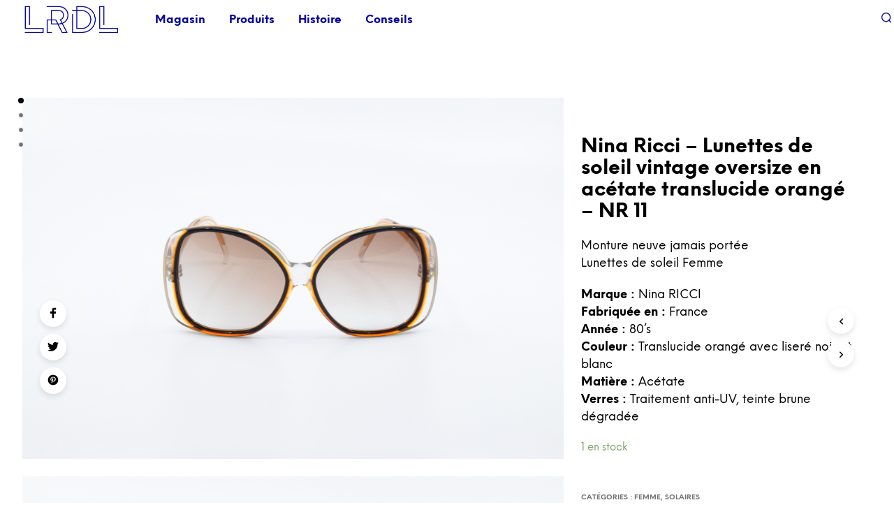

--- FILE ---
content_type: text/css
request_url: https://larecycleriedelunettes.fr/wp-content/uploads/useanyfont/uaf.css?ver=1595680293
body_size: 209
content:

				@font-face {
					font-family: 'logofont';
					src: url('/wp-content/uploads/useanyfont/200725123132logofont.woff2') format('woff2'),
						url('/wp-content/uploads/useanyfont/200725123132logofont.woff') format('woff');
				}

				.logofont{font-family: 'logofont' !important;}

		

--- FILE ---
content_type: text/javascript
request_url: https://larecycleriedelunettes.fr/wp-content/themes/shopkeeper/js/scripts.min.js?ver=2.9.36
body_size: 70765
content:
jQuery(function(i){"use strict";var t,o=(t=0,function(){return t++});i(".wp-block-gallery").each(function(){var e=i(this);e.attr("id","gallery-"+o()),e.find(".blocks-gallery-item").each(function(){var t=i(this),o=t.find("a").attr("href");o&&(!(o=o.split(".").pop())||"string"!=typeof o||"jpg"!=o&&"jpeg"!=o&&"png"!=o&&"gif"!=o||(t.find("a").addClass("fresco"),t.find(".fresco").attr("data-fresco-group",e.attr("id")),0<t.find("figcaption").length&&t.find(".fresco").attr("data-fresco-caption",t.find("figcaption").text())))})})}),jQuery(function(r){"use strict";function t(t){var o=r(t).attr("data-src");r(t).one("load",function(){}).each(function(){r(t).attr("src",o),r(t).css("opacity","1")})}function o(){var t=r('[data-vc-full-width="true"]');r.each(t,function(){var t=jQuery(this);t.css("right",t.css("left")).css("left","")})}if(r(window).on("resize",function(){if(r("body").hasClass("rtl")){var t=r('[data-vc-full-width="true"]');r.each(t,function(){var t=jQuery(this),o=parseInt(t.css("right"));t.css("right",-o)})}}),r.fn.visible=function(t){var o=r(this),e=r(window),i=e.scrollTop(),a=i+e.height(),n=o.offset().top,s=n+o.height();return(!0===t?n:s)<=a&&i<=(!0===t?s:n)},r("section.related").each(function(t,o){r(o).visible(!0)&&r(o).addClass("on_screen")}),r(".mobile-navigation .menu-item-has-children .sub-menu").before('<div class="more"><span class="spk-icon-down-small"></span></div>'),r(".mobile-navigation").on("click",".more",function(t){t.stopPropagation();var o=r(this).parent().find(".sub-menu");r.each(o,function(t,o){r(o).find(".sub-menu").addClass("open"),r(o).find(".more").remove()}),r(this).parent().toggleClass("current").children(".sub-menu").toggleClass("open"),r(this).parent().find(".more").html('<span class="spk-icon-down-small"></span>'==r(this).parent().find(".more").html()?'<span class="spk-icon-up-small"></span>':'<span class="spk-icon-down-small"></span>')}),r(".mobile-navigation").on("click","a",function(t){"#"==r(this).attr("href")&&r(this).parent(".menu-item").hasClass("menu-item-has-children")?r(this).parent().find(".more").trigger("click"):-1<r(this).attr("href").indexOf("#")&&r("#offCanvasRight1").foundation("close")}),r("#products-grid li img").each(function(){t(this)}),r(".related.products li img").each(function(){t(this)}),r(".upsells.products li img").each(function(){t(this)}),r(".add_to_cart_button").on("click",function(){r(this).parents("li.animate").addClass("product_added_to_cart")}),r(".add_to_wishlist").on("click",function(){r(this).parents(".yith-wcwl-add-button").addClass("show_overlay")}),r(".account-tab-list").on("click",".account-tab-link",function(){if(r(".account-tab-link").hasClass("registration_disabled"))return!1;var t=r(this),o=t.attr("href");return t.parent().siblings().find(".account-tab-link").removeClass("current"),t.addClass("current"),r(".account-forms").find(r(o)).siblings().stop().fadeOut(function(){r(".account-forms").find(r(o)).fadeIn()}),!1}),r(".account-tab-link-register").on("click",function(){return r(".login-form").stop().fadeOut(function(){r(".register-form").fadeIn()}),!1}),r(".account-tab-link-login").on("click",function(){return r(".register-form").stop().fadeOut(function(){r(".login-form").fadeIn()}),!1}),1!=getbowtied_scripts_vars.product_lightbox&&r(".product-images-layout .fresco, .product-images-layout-mobile .fresco, .woocommerce-product-gallery__wrapper .fresco").on("click",function(){return!1}),r(".gallery").each(function(){var o=r(this);o.find(".gallery-item").each(function(){var t=r(this);t.find(".fresco").attr("data-fresco-group",o.attr("id")),0<t.find(".gallery-caption").length&&t.find(".fresco").attr("data-fresco-caption",t.find(".gallery-caption").text())})}),"function"==typeof r.fn.select2&&r(".woocommerce-ordering select.orderby").select2({minimumResultsForSearch:-1,allowClear:!0,width:"auto",dropdownCssClass:"orderby-dropdown",dropdownAutoWidth:!0}),r(".gallery-item").each(function(){var t=r(this);0<t.find(".gallery-caption").length&&t.append('<span class="gallery-caption-trigger">i</span>')}),r(".gallery-caption-trigger").on("mouseenter",function(){r(this).siblings(".gallery-caption").addClass("show")}),r(".gallery-caption-trigger").on("mouseleave",function(){r(this).siblings(".gallery-caption").removeClass("show")}),r(".trigger-footer-widget").on("click",function(){var t=r(this).parent();t.fadeOut("1000",function(){t.remove(),r(".site-footer-widget-area").fadeIn()})}),r(".topbar-language-switcher").on("change",function(){window.location=r(this).val()}),setTimeout(function(){r(".product_thumbnail.with_second_image").css("background-size","cover"),r(".product_thumbnail.with_second_image").addClass("second_image_loaded")},300),1024<r(window).outerWidth()&&r.stellar({horizontalScrolling:!1,responsive:!0}),setTimeout(function(){r(".parallax, .single-post-header-bkg").addClass("loaded")},150),r(window).on("resize",function(){r(".site-search-form-wrapper-inner, .site-search .widget_search .search-form").css("margin-left",-r(window).width()/4)}),r(window).on("scroll",function(){640<r(window).innerWidth()&&r(".products li").each(function(t,o){r(o).visible(!0)&&r(o).addClass("animate")}),r("section.related, #site-footer").each(function(t,o){r(o).visible(!0)?r(o).addClass("on_screen"):r(o).removeClass("on_screen")}),1024<r(window).width()&&r(".single-post-header-overlay").css("opacity",.3+r(window).scrollTop()/(1.4*r(window).height()))}),r(".widget_layered_nav span.count, .widget_product_categories span.count").each(function(){var t=r(this).html();t=t.substring(1,t.length-1),r(this).html(t)}),r(".widget_rating_filter ul li a").each(function(){var t=r(this).contents().filter(function(){return 3==this.nodeType})[0].nodeValue;r(this).contents().filter(function(){return 3==this.nodeType})[0].nodeValue="",t=t.slice(2,-1),r(this).append('<span class="count">'+t+"</span>")}),0<"form#register".length){var e=window.location.hash;e&&(r(".account-tab-link").removeClass("current"),r('a[href="'+e+'"]').addClass("current"),e=e.substring(1),r(".account-forms > form").hide(),r("form#"+e).show())}if(getbowtied_scripts_vars.back_to_top_button&&0<r(".progress-wrap").length){var i=document.querySelector(".progress-wrap path"),a=i.getTotalLength();i.style.transition=i.style.WebkitTransition="none",i.style.strokeDasharray=a+" "+a,i.style.strokeDashoffset=a,i.getBoundingClientRect(),i.style.transition=i.style.WebkitTransition="stroke-dashoffset 10ms linear";var n=function(){var t=r(window).scrollTop(),o=r(document).height()-r(window).height(),e=a-t*a/o;i.style.strokeDashoffset=e};n(),r(window).on("scroll",n);r(window).on("scroll",function(){50<r(this).scrollTop()?r(".progress-wrap").addClass("active-progress"):r(".progress-wrap").removeClass("active-progress")}),r(".progress-wrap").on("click",function(t){return t.preventDefault(),r("html, body").animate({scrollTop:0},550),!1})}r("body").hasClass("rtl")&&r(document).on("vc-full-width-row",function(){o()}),r("body").hasClass("rtl")&&o(),r(".woocommerce-checkout").on("click",".showlogin",function(){r("form.woocommerce-form-login").toggleClass("fade")}),r(".woocommerce-checkout").on("click",".showcoupon, .checkout_coupon_inner .button",function(){r("form.woocommerce-form-coupon").toggleClass("fade")}),r(window).on("load",function(){r(".vc_images_carousel").each(function(){var t=r(this).find(".vc_item.vc_active").height();r(this).css("height",t)})}),r(".vc_images_carousel").on("click",".vc_right, .vc_left, .vc_carousel-indicators li",function(){var o=r(this);setTimeout(function(){var t=o.parents(".vc_images_carousel").find(".vc_item.vc_active").height();o.parents(".vc_images_carousel").css("height",t)},600)}),r(document).on("click touchend","header .site-tools .search-button .spk-icon-search",function(){setTimeout(function(){r(".off-canvas .woocommerce-product-search .search-field").focus()},800)}),r(document).on("keyup",function(t){"27"==t.which&&r(".off-canvas").length&&r(".off-canvas").hasClass("is-open")&&r(".off-canvas").foundation("close")});var s=r(window).height(),c=r(".shopkeeper-mini-cart .widget.woocommerce.widget_shopping_cart .widget_shopping_cart_content .cart_list.product_list_widget li.mini_cart_item .product-item-bg");768==s?c.addClass("smaller-vh"):c.removeClass("smaller-vh"),r("#fbmsg").length&&(r(".getbowtied_get_this_theme").length?r("#fbmsg").addClass("gbt_plugin_installed"):r("#fbmsg").removeClass("gbt_plugin_installed")),r("body.single-product form.cart").on("change","input.qty, input.custom-qty",function(){r("button.single_add_to_cart_button.ajax_add_to_cart").attr("data-quantity",this.value)}),r('.cd-quick-view form.cart input[name="quantity"]').trigger("change"),r("body").on("click",".products .ajax_add_to_cart",function(){r(this).parents(".column").find(".product_thumbnail").prepend('<div class="overlay"></div>')}),r("body").on("added_to_cart",function(){r(".product_thumbnail .overlay").remove()}),r("button.single_add_to_cart_button.ajax_add_to_cart.progress-btn").on("click",function(t){var o=r(this);o.hasClass("active")||(o.addClass("active"),setTimeout(function(){o.addClass("check")},1500),setTimeout(function(){o.removeClass("active"),o.removeClass("check")},3500))}),r(".woocommerce-MyAccount-content .woocommerce-order-details").siblings("p").addClass("order-info"),r(document).foundation()}),jQuery(function(e){"use strict";function t(){1024<=e(window).width()?e(".top-headers-wrapper .main-navigation > ul li.menu-item-has-children").each(function(){var t=e(this).find("> .sub-menu").outerWidth()+e(this).find("> .sub-menu").offset().left;if(0<t-e(window).width())if(e(this).hasClass("mega-menu")){var o=t-e(window).width();e(this).find("> .sub-menu").css("left","-"+o+"px")}else e(this).find("> .sub-menu").addClass("reverse")}):e(".top-headers-wrapper .main-navigation > ul li.menu-item-has-children").each(function(){e(this).children("ul").removeClass("reverse"),e(this).hasClass("mega-menu")&&e(this).children("ul").css("left",0)})}if(getbowtied_scripts_vars.sticky_header){var o=e(".top-headers-wrapper").outerHeight(),i=e(".site-header").outerHeight();e("#site-top-bar").length&&(i+=e("#site-top-bar").outerHeight()),e(window).on("scroll",function(){if(getbowtied_scripts_vars.mobile_sticky_header||1024<=e(window).width()){var t=e(".site-header-sticky");e(this).scrollTop()>i&&!t.hasClass("sticky")?(t.hide(),setTimeout(function(){t.show()},100),e(".st-content").css("padding-top",o),t.addClass("sticky")):e(this).scrollTop()<=i&&(t.removeClass("sticky"),e(".st-content").css("padding-top",""))}})}if(getbowtied_scripts_vars.smooth_transition&&e("#header-loader-under-bar").length&&NProgress.configure({template:'<div class="bar" role="bar"></div>',parent:"#header-loader",showSpinner:!1,easing:"ease",minimum:.3,speed:500}),e(".site-header .main-navigation").length&&e(".site-header .main-navigation > ul > li > .sub-menu").length){var a=e(window).height()-e(".site-header .main-navigation > ul > li > .sub-menu").offset().top;e(".site-header .main-navigation > ul > li > .sub-menu").each(function(){e(this).outerHeight()>a&&e(this).css({"max-height":a-100,"overflow-y":"auto"})})}var n;t(),e(window).on("resize",function(){clearTimeout(n),e(".top-headers-wrapper .main-navigation > ul li.menu-item-has-children.mega-menu > .sub-menu").css("left",0),n=setTimeout(function(){t()},250)}),e(document).on("click",".site-search .close-button",function(){e(document).find("#offCanvasTop1").removeAttr("style")}),e(".main-navigation > ul > li").on({mouseenter:function(){e(this).addClass("active")},mouseleave:function(){e(this).removeClass("active")}}),e(".main-navigation > ul > li ul li").on({mouseenter:function(){clearTimeout(e(this).data("timeoutId")),e(this).addClass("active")},mouseleave:function(){var t=e(this),o=setTimeout(function(){t.removeClass("active")},200);t.data("timeoutId",o)}})}),jQuery(function(n){"use strict";var t=n(".custom-layout .mobile_gallery .woocommerce-product-gallery").attr("class"),o=n(".custom-layout .mobile_gallery .flex-control-thumbs").attr("class");n(window).on("resize",function(){n(window).width()<=1024?(n(".custom-layout .mobile_gallery > div").addClass(t),n(".custom-layout .mobile_gallery ol").addClass(o)):(n(".custom-layout .mobile_gallery .woocommerce-product-gallery").removeClass(t),n(".custom-layout .mobile_gallery .flex-control-thumbs").removeClass(o))}),n(window).on("load",function(){1025<=n(window).width()&&(n(".custom-layout .mobile_gallery .woocommerce-product-gallery").removeClass(t),n(".custom-layout .mobile_gallery .flex-control-thumbs").removeClass(o))}),1==getbowtied_scripts_vars.product_lightbox&&(n(".product_layout_classic .woocommerce-product-gallery__wrapper .woocommerce-product-gallery__image").each(function(){n(this).attr("id","product-gallery"),n(this).find("a").addClass("fresco"),n(this).find(".fresco").attr("data-fresco-group",n(this).attr("id")),n(this).find(".fresco").attr("data-fresco-group-options","overflow: true, thumbnails: 'vertical', onClick: 'close'"),n(this).find(".fresco img").addClass("fresco-img"),n(this).find(".fresco").hasClass("video")||0<n(this).find(".fresco img").attr("data-caption").length&&n(this).find(".fresco").attr("data-fresco-caption",n(this).find(".fresco img").attr("data-caption"))}),n(".woocommerce-product-gallery__wrapper.mobile-gallery .woocommerce-product-gallery__image").each(function(){n(this).attr("id","product-mobile-gallery"),n(this).find("a").addClass("fresco"),n(this).find(".fresco").attr("data-fresco-group",n(this).attr("id")),n(this).find(".fresco").attr("data-fresco-group-options","overflow: true, thumbnails: 'horizontal', onClick: 'close'"),n(this).find(".fresco img").addClass("fresco-img"),n(this).find(".fresco").each(function(){0<n(this).find("img").length&&n(this).attr("data-fresco-options","thumbnail: '"+n(this).find("img").attr("src")+"'")}),getbowtied_scripts_vars.product_gallery_zoom&&n(this).find(".fresco").addClass("zoom"),n(this).find(".fresco").hasClass("video")||0<n(this).find(".fresco img").attr("data-caption").length&&n(this).find(".fresco").attr("data-fresco-caption",n(this).find(".fresco img").attr("data-caption"))}),n(".product_layout_classic, .custom-layout").on("click",".fresco-img, .zoomImg",function(){1025<=n(window).width()&&n(this).siblings(".fresco").trigger("click")}),n(".custom-layout .easyzoom").on("click",".easyzoom-flyout",function(){1025<=n(window).width()&&n(this).siblings(".fresco.zoom").trigger("click")}),n(".product_layout_classic, .mobile_gallery").on("click touchend",".mobile_gallery-zoom-button",function(){n(window).width()<1025&&n(this).siblings(".woocommerce-product-gallery").find(".woocommerce-product-gallery__image.flex-active-slide .fresco").first().trigger("click")})),n(document).on("click touchend",".product_layout_classic ol.flex-control-thumbs li img",function(){if(1025<=n(window).width()){var t=n("ol.flex-control-thumbs"),o=t.find("li"),e=t.height(),i=o.outerHeight(),a=(n(".woocommerce-product-gallery__wrapper"),n(".woocommerce-product-gallery__wrapper .woocommerce-product-gallery__image.flex-active-slide").index()*i-(e-i)/2-10);t.animate({scrollTop:a},300)}})}),jQuery(function(h){"use strict";function t(){var t=(h(window).width()-h(".cd-quick-view").width())/2,o=(h(window).height()-h(".cd-quick-view").height())/2;h(".cd-quick-view").css({top:o,left:t})}function o(t,o){h(".cd-close");var e,i,a,n,s,r=h(".empty-box .product_thumbnail img");!h(".cd-quick-view").hasClass("velocity-animating")&&h(".cd-quick-view").hasClass("add-content")?c(r,t,o,"close"):(i=(e=r).parents("li"),a=e.offset().top-h(window).scrollTop(),n=e.offset().left,s=e.width(),h("body").removeClass("overlay-layer"),i.removeClass("empty-box"),i.css({animation:"none",opacity:"1"}),h(".cd-quick-view").velocity("stop").removeClass("add-content animate-width is-visible").css({top:a,left:n,width:s}))}function c(t,o,e,i){var a=t.parents("li"),n=t.offset().top-h(window).scrollTop(),s=t.offset().left,r=t.width(),c=t.height(),l=h(window).width(),d=h(window).height(),u=(l-o)/2,p=o*c/r,m=(d-596)/2,f=.8*l<e?.8*l:e,_=(l-f)/2;596<p&&(p=596),"open"==i?(h("body").addClass("overlay-layer"),a.addClass("empty-box"),a.css({animation:"",opacity:""}),h(".cd-quick-view .cd-slider-wrapper").velocity({width:g},1e3,[400,20]),h(".cd-quick-view").css({top:n,left:s,width:r,height:p}).velocity({top:m+"px",left:u+"px",width:o+"px"},1e3,[400,20],function(){h(".cd-quick-view").addClass("animate-width").velocity({left:_+"px",width:f+"px",height:"596px"},300,"ease",function(){h(".cd-quick-view").addClass("add-content");var t=".swiper-button-next",o=".swiper-button-prev";h("body").hasClass("rtl")&&(t=".swiper-button-prev",o=".swiper-button-next");var e=new Swiper(".cd-quick-view .swiper-container",{preventClick:!0,preventClicksPropagation:!0,grabCursor:!0,loop:!1,onTouchStart:function(){w=!1},onTouchMove:function(){w=!1},onTouchEnd:function(){setTimeout(function(){w=!0},300)},navigation:{nextEl:h(this).find(t),prevEl:h(this).find(o)},pagination:{el:h(this).find(".swiper-pagination")}}),i=h(".cd-quick-view").find(".variations_form"),a=h(".cd-quick-view").find(".variations_form .variations select");i.wc_variation_form(),a.change(),i.on("change","select",function(){e.slideTo(0)})})}).addClass("is-visible")):h(".cd-quick-view").removeClass("add-content").velocity({top:m+"px",left:u+"px",width:o+"px",height:p},300,"ease",function(){h("body").removeClass("overlay-layer"),h(".cd-quick-view").removeClass("animate-width").velocity({top:n,left:s,width:r,height:p},500,"ease",function(){h(".cd-quick-view").removeClass("is-visible"),a.removeClass("empty-box"),a.css({animation:"none",opacity:"1"})})})}var g=480,w=!0;h(document).on("click",".product_quickview_button",function(t){t.preventDefault();var o=h(this);o.parent().find(".product_thumbnail").prepend('<div class="overlay"></div>');var e=h(this).data("product_id"),i=h(this).parents("li").find(".product_thumbnail img");h.ajax({url:getbowtied_scripts_vars.ajax_url,data:{action:"getbowtied_product_quick_view",product_id:e},success:function(t){h(".cd-quick-view").empty().html(t),c(i,g,960,"open"),h(".cd-quick-view .product_infos .woocommerce-product-details__short-description").outerHeight()>=h(".cd-quick-view").outerHeight()?h(".cd-quick-view").find(".cd-close").css("right","40px"):h(".cd-quick-view").find(".cd-close").css("right","28px"),h(".cd-quick-view form.cart").on("change","input.qty, input.custom-qty",function(){h(".cd-quick-view button.single_add_to_cart_button.ajax_add_to_cart").data("quantity",this.value)}),h('.cd-quick-view form.cart input[name="quantity"]').trigger("change"),h(".cd-quick-view button.single_add_to_cart_button.ajax_add_to_cart.progress-btn").on("click",function(t){var o=h(this);o.hasClass("active")||(o.addClass("active"),setTimeout(function(){o.addClass("check")},1500),setTimeout(function(){o.removeClass("active"),o.removeClass("check")},3500))}),h(".cd-quick-view .variations td select.wcva-single-select").css("display","")},error:function(t){console.log(t)}}).done(function(){o.parent().find(".product_thumbnail .overlay").remove()})}),h("body").on("click",function(t){(h(t.target).is(".cd-close")||h(t.target).is("body.overlay-layer"))&&!0===w&&o(g,960)}),h(document).on("keyup",function(t){"27"==t.which&&h(".cd-quick-view").hasClass("is-visible")&&o(g,960)}),h(document).on("click",".cd-quick-view .cd-item-info .product_infos .single_add_to_cart_button.progress-btn",function(){setTimeout(function(){o(g,960)},1200)}),h(window).on("resize",function(){h(".cd-quick-view").hasClass("is-visible")&&window.requestAnimationFrame(t)})}),jQuery(function(o){"use strict";1==getbowtied_scripts_vars.option_minicart&&1==getbowtied_scripts_vars.option_minicart_open&&(o("body").on("click",".shopping-bag-button .tools_button",function(t){o("body").hasClass("gbt_custom_notif")&&o(".gbt-custom-notification-notice").removeClass("open-notice").removeAttr("style").addClass("fade-out-notice"),1024<=o(window).width()&&(t.preventDefault(),o(".shopkeeper-mini-cart").toggleClass("open")),t.stopPropagation()}),o("body").on("click",function(t){o(".shopkeeper-mini-cart").hasClass("open")&&(o(t.target).is(".shopkeeper-mini-cart")||o(t.target).is(".shopping-bags-button .tools-button")||o(t.target).is(".woocommerce-message")||0!==o(".shopkeeper-mini-cart").has(t.target).length||o(".shopkeeper-mini-cart").removeClass("open"))})),1024<=o(window).width()&&1==getbowtied_scripts_vars.option_minicart&&2==getbowtied_scripts_vars.option_minicart_open&&(o(".shopping-bag-button").on({mouseenter:function(t){o(".shopkeeper-mini-cart").hasClass("open")||window.setTimeout(function(){o("body").hasClass("gbt_custom_notif")&&o(".gbt-custom-notification-notice").removeClass("open-notice").removeAttr("style").addClass("fade-out-notice"),t.preventDefault(),o(".shopkeeper-mini-cart").addClass("open"),t.stopPropagation()},350)},mouseleave:function(){window.setTimeout(function(){o(".shopkeeper-mini-cart").hasClass("open")&&!o(".shopkeeper-mini-cart").is(":hover")&&o(".shopkeeper-mini-cart").removeClass("open")},500)}}),o(".shopkeeper-mini-cart").on({mouseleave:function(t){window.setTimeout(function(){o(".shopkeeper-mini-cart").hasClass("open")&&o(".shopkeeper-mini-cart").removeClass("open")},500)}}))}),jQuery(function(e){"use strict";e(".woocommerce-tabs .row + .panel").addClass("current"),e(".woocommerce-tabs ul.tabs li a").off("click").on("click",function(){var t=e(this),o=t.attr("href");return t.parent().siblings().removeClass("active").end().addClass("active"),0<e(".woocommerce-tabs").find(o).siblings(".panel").filter(":visible").length?e(".woocommerce-tabs").find(o).siblings(".panel").filter(":visible").fadeOut(500,function(){e(".woocommerce-tabs").find(o).siblings(".panel").removeClass("current"),e(".woocommerce-tabs").find(o).addClass("current").fadeIn(500)}):(e(".woocommerce-tabs").find(o).siblings(".panel").removeClass("current"),e(".woocommerce-tabs").find(o).addClass("current").fadeIn(500)),!1}),e(".woocommerce-review-link").off("click").on("click",function(){e(".tabs li a").each(function(){"#tab-reviews"==e(this).attr("href")&&e(this).trigger("click")});var t=0;e("body").hasClass("admin-bar")&&(t+=32);var o=e(".woocommerce-tabs").offset().top-t;return e("html, body").animate({scrollTop:o},1e3),!1})}),jQuery(function(o){"use strict";o(window).on("load",function(){if(o(".easyzoom").length)if(1024<o(window).width()){var t=o(".easyzoom").easyZoom({loadingNotice:"",errorNotice:"",preventClicks:!1,linkAttribute:"href"}).data("easyZoom");o(".variations").on("change","select",function(){t.teardown(),t._init()})}else o(".easyzoom a").on("click",function(t){t.preventDefault()})})}),jQuery(function(e){"use strict";var i=e(".product-images-controller"),o=e(".product-images-style-2 .product_images .product-image:not(.mobile), .product-images-style-3 .product_images .product-image:not(.mobile)"),a=e(".product-images-style-2 .product-images-controller li a span.dot, .product-images-style-3 .product-images-controller li a span.dot"),t=e(".product-images-wrapper"),n=e(".site-header.sticky").outerHeight();0<e(".product_layout_2").length&&e(".product_layout_2 .product-images-controller").css("top",t.offset().top);e(window).on("scroll",function(){a.addClass("current"),o.each(function(){var t=e(this),o=e(' a[href="#'+t.attr("id")+'"]').data("number");t.offset().top+t.outerHeight()<=i.offset().top-n?(a.removeClass("current"),a.eq(o).addClass("current")):a.eq(o).removeClass("current")});var t=e(".product_layout_2 .fluid-width-video-wrapper, .product_layout_3 .fluid-width-video-wrapper");0<t.length&&(t.offset().top<=i.offset().top-n?e("li.video-icon span.dot").addClass("current"):e(".product-images-controller .video-icon .dot").removeClass("current"),t.offset().top+t.outerHeight()<=i.offset().top&&e(".product-images-controller .video-icon .dot").removeClass("current"))}),0<e(".single-product").length&&e('a[href*="#controller-navigation-image"]:not([href="#"])').on("click",function(){if(location.pathname.replace(/^\//,"")==this.pathname.replace(/^\//,"")&&location.hostname==this.hostname){var t=e(this.hash);t=t.length?t:e("[name="+this.hash.slice(1)+"]");var o=0;if(e("body").hasClass("admin-bar"))o=32;if(t.length)return e("html, body").animate({scrollTop:t.offset().top-e(".site-header.sticky").outerHeight()-o},500),!1}}),e(".product-image.video iframe")&&e(".product_layout_2 .product-images-controller .video-icon > a, .product_layout_3 .product-images-controller .video-icon > a").on("click",function(t){e(".product-image.video iframe")[0].src+="&autoplay=1",t.preventDefault()})}),jQuery(function(s){"use strict";function t(){var t=s(".product .product_content_wrapper .product_infos").outerHeight(),o=(s(".product .product_content_wrapper .product_infos").position().top,s(".product .product_content_wrapper .product_infos").outerWidth(),s(".product_content_wrapper").offset().top);t>s(window).innerHeight()-o&&1024<=s(window).width()?s(".product_infos").addClass("long-description"):s(".product_infos").css({top:o})}function o(){if(0<s(".product_layout_3").length){s(".product_layout_3 .product-images-wrapper").width();var t=s(".product_layout_3 .product-images-wrapper"),o=s(".product_layout_3 .product_title"),e=s(".product_layout_3 .product-images-wrapper").width()/s(window).width()*100;if(o.css({width:s(window).width(),left:"auto"}),1024<=s(window).width()){1201<=s(window).width()?o.css({left:s(".product_layout_3 .product-images-controller").offset().left}):o.css({left:"25px"}),o.addClass("for-desktop"),o.css({width:.75*e+"%"});var i=s(".product_layout_3 .product-images-controller"),a=s(".product_layout_3 .product-badges"),n=o.outerHeight();i.css("top",t.offset().top+n+40),a.css("top",n+40)}else o.removeClass("for-desktop"),s(".product_layout_3 .product-badges").css("top","")}}setTimeout(function(){0<s(".single-product .product .product_infos .cart .StripeElement").children().length&&s(".single-product .product .product_infos .cart").addClass("stripe-button")},1e3),(0<s(".product_layout_2").length||0<s(".product_layout_3").length||0<s(".product_layout_4").length)&&(t(),s(window).on("scroll",function(){var t=s(window).scrollTop(),o=s("#site-footer").length?s("#site-footer").offset().top:0,e=(s(".product_infos.fixed").offset().top,s(".product_infos.fixed").length?s(".product_infos.fixed").height():0),i=s(".product_content_wrapper").length?s(".product_content_wrapper").offset().top:0;o-40<t+e+200?s(".product_infos.fixed:not(.long-description)").css({top:-1*(t+e-o+40)}):s(".product_infos.fixed:not(.long-description)").css({top:i})}),s(window).on("orientationchange",function(){t()})),o(),s(window).on("resize orientationchange",function(){o()})}),jQuery(function(t){"use strict";if(1024<t(window).width()){var o=t(".product .woocommerce-product-rating .woocommerce-review-link").html(),e=(t(".product .woocommerce_review_link_hover"),t(".product .woocommerce-product-rating")),i='<div class="woocommerce_review_link_hover">'+o+"</div>";null!=o&&(e.before(i),e.on({mouseenter:function(){t(".woocommerce_review_link_hover").addClass("hovered")},mouseleave:function(){t(".woocommerce_review_link_hover").removeClass("hovered")}}))}}),jQuery(function(n){"use strict";var i;(n(document).on("click",".plus-btn",function(t){var o=n(this).prev("input.custom-qty");n("body").hasClass("rtl")&&(o=n(this).next("input.custom-qty"));var e=parseInt(o.val());e||(e=0);var i=parseInt(o.attr("max")),a=parseInt(o.attr("step"))||1;return isNaN(i)?o.val(e+a).change():e<i&&o.val(e+a).change(),!1}),n(document).on("click",".minus-btn",function(t){var o=n(this).next("input.custom-qty");n("body").hasClass("rtl")&&(o=n(this).prev("input.custom-qty"));var e=parseInt(o.val());e||(e=0);var i=parseInt(o.attr("min")),a=parseInt(o.attr("step"))||1;return isNaN(i)?o.val(e-a).change():i<e&&o.val(e-a).change(),!1}),1024<n(window).width())&&(n(document).on("mousedown",".plus-btn",function(t){var o=n(this).prev("input.custom-qty"),e=parseInt(o.val());i=setInterval(function(){e++,o.val(e)},250)}),n(document).on("mousedown",".minus-btn",function(t){var o=n(this).next("input.custom-qty"),e=parseInt(o.val());i=setInterval(function(){1<e&&(e--,o.val(e))},250)}),document.addEventListener("mouseup",function(){i&&clearInterval(i)}))}),jQuery(function(o){"use strict";function t(t){"number"==typeof t&&isFinite(t)&&Math.floor(t)===t&&0<=t&&o(".wishlist_items_number").html(t)}if(o(".wishlist_items_number").length){var e=0,i=function(t){var o=document.cookie,e=t+"=",i=o.indexOf("; "+e);if(-1==i){if(0!=(i=o.indexOf(e)))return null}else{i+=2;var a=document.cookie.indexOf(";",i);-1==a&&(a=o.length)}return decodeURIComponent(decodeURIComponent(o.substring(i+e.length,a)))}("yith_wcwl_products");if(null!=i){i=i.slice(0,i.indexOf("]")+1);var a=JSON.parse(i);e=Object.keys(a).length}else e=Number(o(".wishlist_items_number").html());o("body").on("added_to_wishlist",function(){t(++e)}),o("body").on("removed_from_wishlist",function(){t(--e)}),t(e)}}),jQuery(function(t){"use strict";getbowtied_scripts_vars.catalog_mode&&(t("form.cart div.quantity").empty(),t("form.cart button.single_add_to_cart_button").remove())}),jQuery(function(e){"use strict";var t=getbowtied_scripts_vars.shop_pagination_type,o=getbowtied_scripts_vars.ajax_load_more_locale,i=getbowtied_scripts_vars.ajax_loading_locale,a=getbowtied_scripts_vars.ajax_no_more_items_locale;if("load_more_button"!=t&&"infinite_scroll"!=t||(e(".woocommerce-pagination").length&&e("body").hasClass("archive")&&(e(".woocommerce-pagination").before('<div class="getbowtied_ajax_load_button"><a getbowtied_ajax_load_more_processing="0">'+o+"</a></div>"),"infinite_scroll"==t&&e(".getbowtied_ajax_load_button").addClass("getbowtied_ajax_load_more_hidden"),0==e(".woocommerce-pagination a.next").length&&e(".getbowtied_ajax_load_button").addClass("getbowtied_ajax_load_more_hidden"),e(".woocommerce-pagination").hide()),e("body").on("click",".getbowtied_ajax_load_button a",function(t){if(t.preventDefault(),e(".woocommerce-pagination a.next").length){e(".getbowtied_ajax_load_button a").attr("getbowtied_ajax_load_more_processing",1);var o=e(".woocommerce-pagination a.next").attr("href");e(".getbowtied_ajax_load_button").fadeOut(200,function(){e(".woocommerce-pagination").before('<div class="getbowtied_ajax_load_more_loader"><span>'+i+"</span></div>")}),e.get(o,function(t){e(".woocommerce-pagination").html(e(t).find(".woocommerce-pagination").html());var o=0;e(t).find(".site-content ul.products > li").each(function(){o++,e(this).find(".product_thumbnail.with_second_image").css("background-size","cover"),e(this).find(".product_thumbnail.with_second_image").addClass("second_image_loaded"),e(this).addClass("ajax-loaded delay-"+o),e(".site-content ul.products > li:last").after(e(this))}),e(".getbowtied_ajax_load_more_loader").fadeOut(200,function(){e(".getbowtied_ajax_load_button").fadeIn(200),e(".getbowtied_ajax_load_button a").attr("getbowtied_ajax_load_more_processing",0)}),setTimeout(function(){e(".getbowtied_ajax_load_more_loader").remove()},250),e(document).trigger("post-load"),setTimeout(function(){e(".site-content ul.products > li").each(function(){var t=e(this).find(".product_thumbnail > img.jetpack-lazy-image");t&&(t.attr("data-lazy-srcset")?t.attr("srcset",t.attr("data-lazy-srcset")):t.attr("srcset",t.attr("src")))}),e(".site-content ul.products > li.hidden").removeClass("hidden").addClass("animate")},500),0==e(".woocommerce-pagination a.next").length&&(e(".getbowtied_ajax_load_button").addClass("finished").removeClass("getbowtied_ajax_load_more_hidden"),e(".getbowtied_ajax_load_button a").show().html(a).addClass("disabled"))})}else e(".getbowtied_ajax_load_button").addClass("finished").removeClass("getbowtied_ajax_load_more_hidden"),e(".getbowtied_ajax_load_button a").show().html(a).addClass("disabled")})),"infinite_scroll"==t){var n=Math.abs(0);e(window).on("scroll",function(){e(".site-content ul.products:not(.product-categories)").length&&(e(".site-content ul.products:not(.product-categories)").offset().top+e(".site-content ul.products:not(.product-categories)").outerHeight()-e(window).scrollTop()-n<e(window).height()&&0==e(".getbowtied_ajax_load_button a").attr("getbowtied_ajax_load_more_processing")&&e(".getbowtied_ajax_load_button a").trigger("click"))})}e("section.related.products").addClass("mobile-columns-"+getbowtied_scripts_vars.mobile_product_columns),e("section.upsells.products").addClass("mobile-columns-"+getbowtied_scripts_vars.mobile_product_columns)}),jQuery(function(i){"use strict";if(i(window).on("load",function(){i("#masonry_grid").addClass("fade-in")}),!i("body").hasClass("search")&&("load_more_button"!=getbowtied_scripts_vars.pagination_blog&&"infinite_scroll"!=getbowtied_scripts_vars.pagination_blog||(i(".posts-navigation").length&&(i(".posts-navigation").before('<div class="getbowtied_blog_ajax_load_button"><a getbowtied_blog_ajax_load_more_processing="0">'+getbowtied_scripts_vars.ajax_load_more_locale+"</a></div>"),"infinite_scroll"==getbowtied_scripts_vars.pagination_blog&&i(".getbowtied_blog_ajax_load_button").addClass("getbowtied_blog_ajax_load_more_hidden"),0==i(".posts-navigation a.next").length&&i(".getbowtied_blog_ajax_load_button").addClass("getbowtied_blog_ajax_load_more_hidden")),i(".posts-navigation").hide(),i(".blog-posts > .blog-post").addClass("getbowtied_blog_ajax_load_more_item_visible"),i("body").on("click",".getbowtied_blog_ajax_load_button a",function(t){if(t.preventDefault(),i(".posts-navigation a.next").length){i(".getbowtied_blog_ajax_load_button a").attr("getbowtied_blog_ajax_load_more_processing",1);var o=i(".posts-navigation a.next").attr("href");i(".getbowtied_blog_ajax_load_button").fadeOut(200,function(){i(".posts-navigation").before('<div class="getbowtied_blog_ajax_load_more_loader"><span>'+getbowtied_scripts_vars.ajax_loading_locale+"</span></div>")}),i.get(o,function(t){i(".posts-navigation").html(i(t).find(".posts-navigation").html());var e=0;i(t).find(".blog-posts > .blog-post").each(function(){if("layout-1"==getbowtied_scripts_vars.layout_blog){e++,i(this).addClass("loaded delay-"+e);var t=document.querySelector("#masonry_grid"),o=document.createElement("li");salvattore.appendElements(t,[o]),o.outerHTML=i(this).prop("outerHTML")}else e++,i(this).addClass("loaded delay-"+e),i(".blog-posts > .blog-post:last").after(i(this))}),i(".getbowtied_blog_ajax_load_more_loader").fadeOut(200,function(){i(this).remove(),i(".getbowtied_blog_ajax_load_button").show(),i(".getbowtied_blog_ajax_load_button a").attr("getbowtied_blog_ajax_load_more_processing",0)}),0==i(".posts-navigation a.next").length&&(i(".getbowtied_blog_ajax_load_button").addClass("finished").removeClass("getbowtied_blog_ajax_load_more_hidden"),i(".getbowtied_blog_ajax_load_button a").show().html(getbowtied_scripts_vars.ajax_no_more_items_locale).addClass("disabled"))})}else i(".getbowtied_blog_ajax_load_button").addClass("finished").removeClass("getbowtied_blog_ajax_load_more_hidden"),i(".getbowtied_blog_ajax_load_button a").show().html(getbowtied_scripts_vars.ajax_no_more_items_locale).addClass("disabled")})),"infinite_scroll"==getbowtied_scripts_vars.pagination_blog)){var t=Math.abs(0);i(window).on("scroll",function(){i(".blog-posts").length&&(i(".blog-posts").offset().top+i(".blog-posts").outerHeight()-i(window).scrollTop()-t<i(window).height()&&0==i(".getbowtied_blog_ajax_load_button a").attr("getbowtied_blog_ajax_load_more_processing")&&i(".getbowtied_blog_ajax_load_button a").trigger("click"))})}}),jQuery(function(i){"use strict";var t,o=(t=0,function(){return t++});i(".wp-block-gallery").each(function(){var e=i(this);e.attr("id","gallery-"+o()),e.find(".blocks-gallery-item").each(function(){var t=i(this),o=t.find("a").attr("href");o&&(!(o=o.split(".").pop())||"string"!=typeof o||"jpg"!=o&&"jpeg"!=o&&"png"!=o&&"gif"!=o||(t.find("a").addClass("fresco"),t.find(".fresco").attr("data-fresco-group",e.attr("id")),0<t.find("figcaption").length&&t.find(".fresco").attr("data-fresco-caption",t.find("figcaption").text())))})})}),jQuery(function(r){"use strict";function t(t){var o=r(t).attr("data-src");r(t).one("load",function(){}).each(function(){r(t).attr("src",o),r(t).css("opacity","1")})}function o(){var t=r('[data-vc-full-width="true"]');r.each(t,function(){var t=jQuery(this);t.css("right",t.css("left")).css("left","")})}if(r(window).on("resize",function(){if(r("body").hasClass("rtl")){var t=r('[data-vc-full-width="true"]');r.each(t,function(){var t=jQuery(this),o=parseInt(t.css("right"));t.css("right",-o)})}}),r.fn.visible=function(t){var o=r(this),e=r(window),i=e.scrollTop(),a=i+e.height(),n=o.offset().top,s=n+o.height();return(!0===t?n:s)<=a&&i<=(!0===t?s:n)},r("section.related").each(function(t,o){r(o).visible(!0)&&r(o).addClass("on_screen")}),r(".mobile-navigation .menu-item-has-children .sub-menu").before('<div class="more"><span class="spk-icon-down-small"></span></div>'),r(".mobile-navigation").on("click",".more",function(t){t.stopPropagation();var o=r(this).parent().find(".sub-menu");r.each(o,function(t,o){r(o).find(".sub-menu").addClass("open"),r(o).find(".more").remove()}),r(this).parent().toggleClass("current").children(".sub-menu").toggleClass("open"),r(this).parent().find(".more").html('<span class="spk-icon-down-small"></span>'==r(this).parent().find(".more").html()?'<span class="spk-icon-up-small"></span>':'<span class="spk-icon-down-small"></span>')}),r(".mobile-navigation").on("click","a",function(t){"#"==r(this).attr("href")&&r(this).parent(".menu-item").hasClass("menu-item-has-children")?r(this).parent().find(".more").trigger("click"):-1<r(this).attr("href").indexOf("#")&&r("#offCanvasRight1").foundation("close")}),r("#products-grid li img").each(function(){t(this)}),r(".related.products li img").each(function(){t(this)}),r(".upsells.products li img").each(function(){t(this)}),r(".add_to_cart_button").on("click",function(){r(this).parents("li.animate").addClass("product_added_to_cart")}),r(".add_to_wishlist").on("click",function(){r(this).parents(".yith-wcwl-add-button").addClass("show_overlay")}),r(".account-tab-list").on("click",".account-tab-link",function(){if(r(".account-tab-link").hasClass("registration_disabled"))return!1;var t=r(this),o=t.attr("href");return t.parent().siblings().find(".account-tab-link").removeClass("current"),t.addClass("current"),r(".account-forms").find(r(o)).siblings().stop().fadeOut(function(){r(".account-forms").find(r(o)).fadeIn()}),!1}),r(".account-tab-link-register").on("click",function(){return r(".login-form").stop().fadeOut(function(){r(".register-form").fadeIn()}),!1}),r(".account-tab-link-login").on("click",function(){return r(".register-form").stop().fadeOut(function(){r(".login-form").fadeIn()}),!1}),1!=getbowtied_scripts_vars.product_lightbox&&r(".product-images-layout .fresco, .product-images-layout-mobile .fresco, .woocommerce-product-gallery__wrapper .fresco").on("click",function(){return!1}),r(".gallery").each(function(){var o=r(this);o.find(".gallery-item").each(function(){var t=r(this);t.find(".fresco").attr("data-fresco-group",o.attr("id")),0<t.find(".gallery-caption").length&&t.find(".fresco").attr("data-fresco-caption",t.find(".gallery-caption").text())})}),"function"==typeof r.fn.select2&&r(".woocommerce-ordering select.orderby").select2({minimumResultsForSearch:-1,allowClear:!0,width:"auto",dropdownCssClass:"orderby-dropdown",dropdownAutoWidth:!0}),r(".gallery-item").each(function(){var t=r(this);0<t.find(".gallery-caption").length&&t.append('<span class="gallery-caption-trigger">i</span>')}),r(".gallery-caption-trigger").on("mouseenter",function(){r(this).siblings(".gallery-caption").addClass("show")}),r(".gallery-caption-trigger").on("mouseleave",function(){r(this).siblings(".gallery-caption").removeClass("show")}),r(".trigger-footer-widget").on("click",function(){var t=r(this).parent();t.fadeOut("1000",function(){t.remove(),r(".site-footer-widget-area").fadeIn()})}),r(".topbar-language-switcher").on("change",function(){window.location=r(this).val()}),setTimeout(function(){r(".product_thumbnail.with_second_image").css("background-size","cover"),r(".product_thumbnail.with_second_image").addClass("second_image_loaded")},300),1024<r(window).outerWidth()&&r.stellar({horizontalScrolling:!1,responsive:!0}),setTimeout(function(){r(".parallax, .single-post-header-bkg").addClass("loaded")},150),r(window).on("resize",function(){r(".site-search-form-wrapper-inner, .site-search .widget_search .search-form").css("margin-left",-r(window).width()/4)}),r(window).on("scroll",function(){640<r(window).innerWidth()&&r(".products li").each(function(t,o){r(o).visible(!0)&&r(o).addClass("animate")}),r("section.related, #site-footer").each(function(t,o){r(o).visible(!0)?r(o).addClass("on_screen"):r(o).removeClass("on_screen")}),1024<r(window).width()&&r(".single-post-header-overlay").css("opacity",.3+r(window).scrollTop()/(1.4*r(window).height()))}),r(".widget_layered_nav span.count, .widget_product_categories span.count").each(function(){var t=r(this).html();t=t.substring(1,t.length-1),r(this).html(t)}),r(".widget_rating_filter ul li a").each(function(){var t=r(this).contents().filter(function(){return 3==this.nodeType})[0].nodeValue;r(this).contents().filter(function(){return 3==this.nodeType})[0].nodeValue="",t=t.slice(2,-1),r(this).append('<span class="count">'+t+"</span>")}),0<"form#register".length){var e=window.location.hash;e&&(r(".account-tab-link").removeClass("current"),r('a[href="'+e+'"]').addClass("current"),e=e.substring(1),r(".account-forms > form").hide(),r("form#"+e).show())}if(getbowtied_scripts_vars.back_to_top_button&&0<r(".progress-wrap").length){var i=document.querySelector(".progress-wrap path"),a=i.getTotalLength();i.style.transition=i.style.WebkitTransition="none",i.style.strokeDasharray=a+" "+a,i.style.strokeDashoffset=a,i.getBoundingClientRect(),i.style.transition=i.style.WebkitTransition="stroke-dashoffset 10ms linear";var n=function(){var t=r(window).scrollTop(),o=r(document).height()-r(window).height(),e=a-t*a/o;i.style.strokeDashoffset=e};n(),r(window).on("scroll",n);r(window).on("scroll",function(){50<r(this).scrollTop()?r(".progress-wrap").addClass("active-progress"):r(".progress-wrap").removeClass("active-progress")}),r(".progress-wrap").on("click",function(t){return t.preventDefault(),r("html, body").animate({scrollTop:0},550),!1})}r("body").hasClass("rtl")&&r(document).on("vc-full-width-row",function(){o()}),r("body").hasClass("rtl")&&o(),r(".woocommerce-checkout").on("click",".showlogin",function(){r("form.woocommerce-form-login").toggleClass("fade")}),r(".woocommerce-checkout").on("click",".showcoupon, .checkout_coupon_inner .button",function(){r("form.woocommerce-form-coupon").toggleClass("fade")}),r(window).on("load",function(){r(".vc_images_carousel").each(function(){var t=r(this).find(".vc_item.vc_active").height();r(this).css("height",t)})}),r(".vc_images_carousel").on("click",".vc_right, .vc_left, .vc_carousel-indicators li",function(){var o=r(this);setTimeout(function(){var t=o.parents(".vc_images_carousel").find(".vc_item.vc_active").height();o.parents(".vc_images_carousel").css("height",t)},600)}),r(document).on("click touchend","header .site-tools .search-button .spk-icon-search",function(){setTimeout(function(){r(".off-canvas .woocommerce-product-search .search-field").focus()},800)}),r(document).on("keyup",function(t){"27"==t.which&&r(".off-canvas").length&&r(".off-canvas").hasClass("is-open")&&r(".off-canvas").foundation("close")});var s=r(window).height(),c=r(".shopkeeper-mini-cart .widget.woocommerce.widget_shopping_cart .widget_shopping_cart_content .cart_list.product_list_widget li.mini_cart_item .product-item-bg");768==s?c.addClass("smaller-vh"):c.removeClass("smaller-vh"),r("#fbmsg").length&&(r(".getbowtied_get_this_theme").length?r("#fbmsg").addClass("gbt_plugin_installed"):r("#fbmsg").removeClass("gbt_plugin_installed")),r("body.single-product form.cart").on("change","input.qty, input.custom-qty",function(){r("button.single_add_to_cart_button.ajax_add_to_cart").attr("data-quantity",this.value)}),r('.cd-quick-view form.cart input[name="quantity"]').trigger("change"),r("body").on("click",".products .ajax_add_to_cart",function(){r(this).parents(".column").find(".product_thumbnail").prepend('<div class="overlay"></div>')}),r("body").on("added_to_cart",function(){r(".product_thumbnail .overlay").remove()}),r("button.single_add_to_cart_button.ajax_add_to_cart.progress-btn").on("click",function(t){var o=r(this);o.hasClass("active")||(o.addClass("active"),setTimeout(function(){o.addClass("check")},1500),setTimeout(function(){o.removeClass("active"),o.removeClass("check")},3500))}),r(".woocommerce-MyAccount-content .woocommerce-order-details").siblings("p").addClass("order-info"),r(document).foundation()}),jQuery(function(e){"use strict";function t(){1024<=e(window).width()?e(".top-headers-wrapper .main-navigation > ul li.menu-item-has-children").each(function(){var t=e(this).find("> .sub-menu").outerWidth()+e(this).find("> .sub-menu").offset().left;if(0<t-e(window).width())if(e(this).hasClass("mega-menu")){var o=t-e(window).width();e(this).find("> .sub-menu").css("left","-"+o+"px")}else e(this).find("> .sub-menu").addClass("reverse")}):e(".top-headers-wrapper .main-navigation > ul li.menu-item-has-children").each(function(){e(this).children("ul").removeClass("reverse"),e(this).hasClass("mega-menu")&&e(this).children("ul").css("left",0)})}if(getbowtied_scripts_vars.sticky_header){var o=e(".top-headers-wrapper").outerHeight(),i=e(".site-header").outerHeight();e("#site-top-bar").length&&(i+=e("#site-top-bar").outerHeight()),e(window).on("scroll",function(){if(getbowtied_scripts_vars.mobile_sticky_header||1024<=e(window).width()){var t=e(".site-header-sticky");e(this).scrollTop()>i&&!t.hasClass("sticky")?(t.hide(),setTimeout(function(){t.show()},100),e(".st-content").css("padding-top",o),t.addClass("sticky")):e(this).scrollTop()<=i&&(t.removeClass("sticky"),e(".st-content").css("padding-top",""))}})}if(getbowtied_scripts_vars.smooth_transition&&e("#header-loader-under-bar").length&&NProgress.configure({template:'<div class="bar" role="bar"></div>',parent:"#header-loader",showSpinner:!1,easing:"ease",minimum:.3,speed:500}),e(".site-header .main-navigation").length&&e(".site-header .main-navigation > ul > li > .sub-menu").length){var a=e(window).height()-e(".site-header .main-navigation > ul > li > .sub-menu").offset().top;e(".site-header .main-navigation > ul > li > .sub-menu").each(function(){e(this).outerHeight()>a&&e(this).css({"max-height":a-100,"overflow-y":"auto"})})}var n;t(),e(window).on("resize",function(){clearTimeout(n),e(".top-headers-wrapper .main-navigation > ul li.menu-item-has-children.mega-menu > .sub-menu").css("left",0),n=setTimeout(function(){t()},250)}),e(document).on("click",".site-search .close-button",function(){e(document).find("#offCanvasTop1").removeAttr("style")}),e(".main-navigation > ul > li").on({mouseenter:function(){e(this).addClass("active")},mouseleave:function(){e(this).removeClass("active")}}),e(".main-navigation > ul > li ul li").on({mouseenter:function(){clearTimeout(e(this).data("timeoutId")),e(this).addClass("active")},mouseleave:function(){var t=e(this),o=setTimeout(function(){t.removeClass("active")},200);t.data("timeoutId",o)}})}),jQuery(function(n){"use strict";var t=n(".custom-layout .mobile_gallery .woocommerce-product-gallery").attr("class"),o=n(".custom-layout .mobile_gallery .flex-control-thumbs").attr("class");n(window).on("resize",function(){n(window).width()<=1024?(n(".custom-layout .mobile_gallery > div").addClass(t),n(".custom-layout .mobile_gallery ol").addClass(o)):(n(".custom-layout .mobile_gallery .woocommerce-product-gallery").removeClass(t),n(".custom-layout .mobile_gallery .flex-control-thumbs").removeClass(o))}),n(window).on("load",function(){1025<=n(window).width()&&(n(".custom-layout .mobile_gallery .woocommerce-product-gallery").removeClass(t),n(".custom-layout .mobile_gallery .flex-control-thumbs").removeClass(o))}),1==getbowtied_scripts_vars.product_lightbox&&(n(".product_layout_classic .woocommerce-product-gallery__wrapper .woocommerce-product-gallery__image").each(function(){n(this).attr("id","product-gallery"),n(this).find("a").addClass("fresco"),n(this).find(".fresco").attr("data-fresco-group",n(this).attr("id")),n(this).find(".fresco").attr("data-fresco-group-options","overflow: true, thumbnails: 'vertical', onClick: 'close'"),n(this).find(".fresco img").addClass("fresco-img"),n(this).find(".fresco").hasClass("video")||0<n(this).find(".fresco img").attr("data-caption").length&&n(this).find(".fresco").attr("data-fresco-caption",n(this).find(".fresco img").attr("data-caption"))}),n(".woocommerce-product-gallery__wrapper.mobile-gallery .woocommerce-product-gallery__image").each(function(){n(this).attr("id","product-mobile-gallery"),n(this).find("a").addClass("fresco"),n(this).find(".fresco").attr("data-fresco-group",n(this).attr("id")),n(this).find(".fresco").attr("data-fresco-group-options","overflow: true, thumbnails: 'horizontal', onClick: 'close'"),n(this).find(".fresco img").addClass("fresco-img"),n(this).find(".fresco").each(function(){0<n(this).find("img").length&&n(this).attr("data-fresco-options","thumbnail: '"+n(this).find("img").attr("src")+"'")}),getbowtied_scripts_vars.product_gallery_zoom&&n(this).find(".fresco").addClass("zoom"),n(this).find(".fresco").hasClass("video")||0<n(this).find(".fresco img").attr("data-caption").length&&n(this).find(".fresco").attr("data-fresco-caption",n(this).find(".fresco img").attr("data-caption"))}),n(".product_layout_classic, .custom-layout").on("click",".fresco-img, .zoomImg",function(){1025<=n(window).width()&&n(this).siblings(".fresco").trigger("click")}),n(".custom-layout .easyzoom").on("click",".easyzoom-flyout",function(){1025<=n(window).width()&&n(this).siblings(".fresco.zoom").trigger("click")}),n(".product_layout_classic, .mobile_gallery").on("click touchend",".mobile_gallery-zoom-button",function(){n(window).width()<1025&&n(this).siblings(".woocommerce-product-gallery").find(".woocommerce-product-gallery__image.flex-active-slide .fresco").first().trigger("click")})),n(document).on("click touchend",".product_layout_classic ol.flex-control-thumbs li img",function(){if(1025<=n(window).width()){var t=n("ol.flex-control-thumbs"),o=t.find("li"),e=t.height(),i=o.outerHeight(),a=(n(".woocommerce-product-gallery__wrapper"),n(".woocommerce-product-gallery__wrapper .woocommerce-product-gallery__image.flex-active-slide").index()*i-(e-i)/2-10);t.animate({scrollTop:a},300)}})}),jQuery(function(h){"use strict";function t(){var t=(h(window).width()-h(".cd-quick-view").width())/2,o=(h(window).height()-h(".cd-quick-view").height())/2;h(".cd-quick-view").css({top:o,left:t})}function o(t,o){h(".cd-close");var e,i,a,n,s,r=h(".empty-box .product_thumbnail img");!h(".cd-quick-view").hasClass("velocity-animating")&&h(".cd-quick-view").hasClass("add-content")?c(r,t,o,"close"):(i=(e=r).parents("li"),a=e.offset().top-h(window).scrollTop(),n=e.offset().left,s=e.width(),h("body").removeClass("overlay-layer"),i.removeClass("empty-box"),i.css({animation:"none",opacity:"1"}),h(".cd-quick-view").velocity("stop").removeClass("add-content animate-width is-visible").css({top:a,left:n,width:s}))}function c(t,o,e,i){var a=t.parents("li"),n=t.offset().top-h(window).scrollTop(),s=t.offset().left,r=t.width(),c=t.height(),l=h(window).width(),d=h(window).height(),u=(l-o)/2,p=o*c/r,m=(d-596)/2,f=.8*l<e?.8*l:e,_=(l-f)/2;596<p&&(p=596),"open"==i?(h("body").addClass("overlay-layer"),a.addClass("empty-box"),a.css({animation:"",opacity:""}),h(".cd-quick-view .cd-slider-wrapper").velocity({width:g},1e3,[400,20]),h(".cd-quick-view").css({top:n,left:s,width:r,height:p}).velocity({top:m+"px",left:u+"px",width:o+"px"},1e3,[400,20],function(){h(".cd-quick-view").addClass("animate-width").velocity({left:_+"px",width:f+"px",height:"596px"},300,"ease",function(){h(".cd-quick-view").addClass("add-content");var t=".swiper-button-next",o=".swiper-button-prev";h("body").hasClass("rtl")&&(t=".swiper-button-prev",o=".swiper-button-next");var e=new Swiper(".cd-quick-view .swiper-container",{preventClick:!0,preventClicksPropagation:!0,grabCursor:!0,loop:!1,onTouchStart:function(){w=!1},onTouchMove:function(){w=!1},onTouchEnd:function(){setTimeout(function(){w=!0},300)},navigation:{nextEl:h(this).find(t),prevEl:h(this).find(o)},pagination:{el:h(this).find(".swiper-pagination")}}),i=h(".cd-quick-view").find(".variations_form"),a=h(".cd-quick-view").find(".variations_form .variations select");i.wc_variation_form(),a.change(),i.on("change","select",function(){e.slideTo(0)})})}).addClass("is-visible")):h(".cd-quick-view").removeClass("add-content").velocity({top:m+"px",left:u+"px",width:o+"px",height:p},300,"ease",function(){h("body").removeClass("overlay-layer"),h(".cd-quick-view").removeClass("animate-width").velocity({top:n,left:s,width:r,height:p},500,"ease",function(){h(".cd-quick-view").removeClass("is-visible"),a.removeClass("empty-box"),a.css({animation:"none",opacity:"1"})})})}var g=480,w=!0;h(document).on("click",".product_quickview_button",function(t){t.preventDefault();var o=h(this);o.parent().find(".product_thumbnail").prepend('<div class="overlay"></div>');var e=h(this).data("product_id"),i=h(this).parents("li").find(".product_thumbnail img");h.ajax({url:getbowtied_scripts_vars.ajax_url,data:{action:"getbowtied_product_quick_view",product_id:e},success:function(t){h(".cd-quick-view").empty().html(t),c(i,g,960,"open"),h(".cd-quick-view .product_infos .woocommerce-product-details__short-description").outerHeight()>=h(".cd-quick-view").outerHeight()?h(".cd-quick-view").find(".cd-close").css("right","40px"):h(".cd-quick-view").find(".cd-close").css("right","28px"),h(".cd-quick-view form.cart").on("change","input.qty, input.custom-qty",function(){h(".cd-quick-view button.single_add_to_cart_button.ajax_add_to_cart").data("quantity",this.value)}),h('.cd-quick-view form.cart input[name="quantity"]').trigger("change"),h(".cd-quick-view button.single_add_to_cart_button.ajax_add_to_cart.progress-btn").on("click",function(t){var o=h(this);o.hasClass("active")||(o.addClass("active"),setTimeout(function(){o.addClass("check")},1500),setTimeout(function(){o.removeClass("active"),o.removeClass("check")},3500))}),h(".cd-quick-view .variations td select.wcva-single-select").css("display","")},error:function(t){console.log(t)}}).done(function(){o.parent().find(".product_thumbnail .overlay").remove()})}),h("body").on("click",function(t){(h(t.target).is(".cd-close")||h(t.target).is("body.overlay-layer"))&&!0===w&&o(g,960)}),h(document).on("keyup",function(t){"27"==t.which&&h(".cd-quick-view").hasClass("is-visible")&&o(g,960)}),h(document).on("click",".cd-quick-view .cd-item-info .product_infos .single_add_to_cart_button.progress-btn",function(){setTimeout(function(){o(g,960)},1200)}),h(window).on("resize",function(){h(".cd-quick-view").hasClass("is-visible")&&window.requestAnimationFrame(t)})}),jQuery(function(o){"use strict";1==getbowtied_scripts_vars.option_minicart&&1==getbowtied_scripts_vars.option_minicart_open&&(o("body").on("click",".shopping-bag-button .tools_button",function(t){o("body").hasClass("gbt_custom_notif")&&o(".gbt-custom-notification-notice").removeClass("open-notice").removeAttr("style").addClass("fade-out-notice"),1024<=o(window).width()&&(t.preventDefault(),o(".shopkeeper-mini-cart").toggleClass("open")),t.stopPropagation()}),o("body").on("click",function(t){o(".shopkeeper-mini-cart").hasClass("open")&&(o(t.target).is(".shopkeeper-mini-cart")||o(t.target).is(".shopping-bags-button .tools-button")||o(t.target).is(".woocommerce-message")||0!==o(".shopkeeper-mini-cart").has(t.target).length||o(".shopkeeper-mini-cart").removeClass("open"))})),1024<=o(window).width()&&1==getbowtied_scripts_vars.option_minicart&&2==getbowtied_scripts_vars.option_minicart_open&&(o(".shopping-bag-button").on({mouseenter:function(t){o(".shopkeeper-mini-cart").hasClass("open")||window.setTimeout(function(){o("body").hasClass("gbt_custom_notif")&&o(".gbt-custom-notification-notice").removeClass("open-notice").removeAttr("style").addClass("fade-out-notice"),t.preventDefault(),o(".shopkeeper-mini-cart").addClass("open"),t.stopPropagation()},350)},mouseleave:function(){window.setTimeout(function(){o(".shopkeeper-mini-cart").hasClass("open")&&!o(".shopkeeper-mini-cart").is(":hover")&&o(".shopkeeper-mini-cart").removeClass("open")},500)}}),o(".shopkeeper-mini-cart").on({mouseleave:function(t){window.setTimeout(function(){o(".shopkeeper-mini-cart").hasClass("open")&&o(".shopkeeper-mini-cart").removeClass("open")},500)}}))}),jQuery(function(e){"use strict";e(".woocommerce-tabs .row + .panel").addClass("current"),e(".woocommerce-tabs ul.tabs li a").off("click").on("click",function(){var t=e(this),o=t.attr("href");return t.parent().siblings().removeClass("active").end().addClass("active"),0<e(".woocommerce-tabs").find(o).siblings(".panel").filter(":visible").length?e(".woocommerce-tabs").find(o).siblings(".panel").filter(":visible").fadeOut(500,function(){e(".woocommerce-tabs").find(o).siblings(".panel").removeClass("current"),e(".woocommerce-tabs").find(o).addClass("current").fadeIn(500)}):(e(".woocommerce-tabs").find(o).siblings(".panel").removeClass("current"),e(".woocommerce-tabs").find(o).addClass("current").fadeIn(500)),!1}),e(".woocommerce-review-link").off("click").on("click",function(){e(".tabs li a").each(function(){"#tab-reviews"==e(this).attr("href")&&e(this).trigger("click")});var t=0;e("body").hasClass("admin-bar")&&(t+=32);var o=e(".woocommerce-tabs").offset().top-t;return e("html, body").animate({scrollTop:o},1e3),!1})}),jQuery(function(o){"use strict";o(window).on("load",function(){if(o(".easyzoom").length)if(1024<o(window).width()){var t=o(".easyzoom").easyZoom({loadingNotice:"",errorNotice:"",preventClicks:!1,linkAttribute:"href"}).data("easyZoom");o(".variations").on("change","select",function(){t.teardown(),t._init()})}else o(".easyzoom a").on("click",function(t){t.preventDefault()})})}),jQuery(function(e){"use strict";var i=e(".product-images-controller"),o=e(".product-images-style-2 .product_images .product-image:not(.mobile), .product-images-style-3 .product_images .product-image:not(.mobile)"),a=e(".product-images-style-2 .product-images-controller li a span.dot, .product-images-style-3 .product-images-controller li a span.dot"),t=e(".product-images-wrapper"),n=e(".site-header.sticky").outerHeight();0<e(".product_layout_2").length&&e(".product_layout_2 .product-images-controller").css("top",t.offset().top);e(window).on("scroll",function(){a.addClass("current"),o.each(function(){var t=e(this),o=e(' a[href="#'+t.attr("id")+'"]').data("number");t.offset().top+t.outerHeight()<=i.offset().top-n?(a.removeClass("current"),a.eq(o).addClass("current")):a.eq(o).removeClass("current")});var t=e(".product_layout_2 .fluid-width-video-wrapper, .product_layout_3 .fluid-width-video-wrapper");0<t.length&&(t.offset().top<=i.offset().top-n?e("li.video-icon span.dot").addClass("current"):e(".product-images-controller .video-icon .dot").removeClass("current"),t.offset().top+t.outerHeight()<=i.offset().top&&e(".product-images-controller .video-icon .dot").removeClass("current"))}),0<e(".single-product").length&&e('a[href*="#controller-navigation-image"]:not([href="#"])').on("click",function(){if(location.pathname.replace(/^\//,"")==this.pathname.replace(/^\//,"")&&location.hostname==this.hostname){var t=e(this.hash);t=t.length?t:e("[name="+this.hash.slice(1)+"]");var o=0;if(e("body").hasClass("admin-bar"))o=32;if(t.length)return e("html, body").animate({scrollTop:t.offset().top-e(".site-header.sticky").outerHeight()-o},500),!1}}),e(".product-image.video iframe")&&e(".product_layout_2 .product-images-controller .video-icon > a, .product_layout_3 .product-images-controller .video-icon > a").on("click",function(t){e(".product-image.video iframe")[0].src+="&autoplay=1",t.preventDefault()})}),jQuery(function(s){"use strict";function t(){var t=s(".product .product_content_wrapper .product_infos").outerHeight(),o=(s(".product .product_content_wrapper .product_infos").position().top,s(".product .product_content_wrapper .product_infos").outerWidth(),s(".product_content_wrapper").offset().top);t>s(window).innerHeight()-o&&1024<=s(window).width()?s(".product_infos").addClass("long-description"):s(".product_infos").css({top:o})}function o(){if(0<s(".product_layout_3").length){s(".product_layout_3 .product-images-wrapper").width();var t=s(".product_layout_3 .product-images-wrapper"),o=s(".product_layout_3 .product_title"),e=s(".product_layout_3 .product-images-wrapper").width()/s(window).width()*100;if(o.css({width:s(window).width(),left:"auto"}),1024<=s(window).width()){1201<=s(window).width()?o.css({left:s(".product_layout_3 .product-images-controller").offset().left}):o.css({left:"25px"}),o.addClass("for-desktop"),o.css({width:.75*e+"%"});var i=s(".product_layout_3 .product-images-controller"),a=s(".product_layout_3 .product-badges"),n=o.outerHeight();i.css("top",t.offset().top+n+40),a.css("top",n+40)}else o.removeClass("for-desktop"),s(".product_layout_3 .product-badges").css("top","")}}setTimeout(function(){0<s(".single-product .product .product_infos .cart .StripeElement").children().length&&s(".single-product .product .product_infos .cart").addClass("stripe-button")},1e3),(0<s(".product_layout_2").length||0<s(".product_layout_3").length||0<s(".product_layout_4").length)&&(t(),s(window).on("scroll",function(){var t=s(window).scrollTop(),o=s("#site-footer").length?s("#site-footer").offset().top:0,e=(s(".product_infos.fixed").offset().top,s(".product_infos.fixed").length?s(".product_infos.fixed").height():0),i=s(".product_content_wrapper").length?s(".product_content_wrapper").offset().top:0;o-40<t+e+200?s(".product_infos.fixed:not(.long-description)").css({top:-1*(t+e-o+40)}):s(".product_infos.fixed:not(.long-description)").css({top:i})}),s(window).on("orientationchange",function(){t()})),o(),s(window).on("resize orientationchange",function(){o()})}),jQuery(function(t){"use strict";if(1024<t(window).width()){var o=t(".product .woocommerce-product-rating .woocommerce-review-link").html(),e=(t(".product .woocommerce_review_link_hover"),t(".product .woocommerce-product-rating")),i='<div class="woocommerce_review_link_hover">'+o+"</div>";null!=o&&(e.before(i),e.on({mouseenter:function(){t(".woocommerce_review_link_hover").addClass("hovered")},mouseleave:function(){t(".woocommerce_review_link_hover").removeClass("hovered")}}))}}),jQuery(function(n){"use strict";var i;(n(document).on("click",".plus-btn",function(t){var o=n(this).prev("input.custom-qty");n("body").hasClass("rtl")&&(o=n(this).next("input.custom-qty"));var e=parseInt(o.val());e||(e=0);var i=parseInt(o.attr("max")),a=parseInt(o.attr("step"))||1;return isNaN(i)?o.val(e+a).change():e<i&&o.val(e+a).change(),!1}),n(document).on("click",".minus-btn",function(t){var o=n(this).next("input.custom-qty");n("body").hasClass("rtl")&&(o=n(this).prev("input.custom-qty"));var e=parseInt(o.val());e||(e=0);var i=parseInt(o.attr("min")),a=parseInt(o.attr("step"))||1;return isNaN(i)?o.val(e-a).change():i<e&&o.val(e-a).change(),!1}),1024<n(window).width())&&(n(document).on("mousedown",".plus-btn",function(t){var o=n(this).prev("input.custom-qty"),e=parseInt(o.val());i=setInterval(function(){e++,o.val(e)},250)}),n(document).on("mousedown",".minus-btn",function(t){var o=n(this).next("input.custom-qty"),e=parseInt(o.val());i=setInterval(function(){1<e&&(e--,o.val(e))},250)}),document.addEventListener("mouseup",function(){i&&clearInterval(i)}))}),jQuery(function(o){"use strict";function t(t){"number"==typeof t&&isFinite(t)&&Math.floor(t)===t&&0<=t&&o(".wishlist_items_number").html(t)}if(o(".wishlist_items_number").length){var e=0,i=function(t){var o=document.cookie,e=t+"=",i=o.indexOf("; "+e);if(-1==i){if(0!=(i=o.indexOf(e)))return null}else{i+=2;var a=document.cookie.indexOf(";",i);-1==a&&(a=o.length)}return decodeURIComponent(decodeURIComponent(o.substring(i+e.length,a)))}("yith_wcwl_products");if(null!=i){i=i.slice(0,i.indexOf("]")+1);var a=JSON.parse(i);e=Object.keys(a).length}else e=Number(o(".wishlist_items_number").html());o("body").on("added_to_wishlist",function(){t(++e)}),o("body").on("removed_from_wishlist",function(){t(--e)}),t(e)}}),jQuery(function(t){"use strict";getbowtied_scripts_vars.catalog_mode&&(t("form.cart div.quantity").empty(),t("form.cart button.single_add_to_cart_button").remove())}),jQuery(function(e){"use strict";var t=getbowtied_scripts_vars.shop_pagination_type,o=getbowtied_scripts_vars.ajax_load_more_locale,i=getbowtied_scripts_vars.ajax_loading_locale,a=getbowtied_scripts_vars.ajax_no_more_items_locale;if("load_more_button"!=t&&"infinite_scroll"!=t||(e(".woocommerce-pagination").length&&e("body").hasClass("archive")&&(e(".woocommerce-pagination").before('<div class="getbowtied_ajax_load_button"><a getbowtied_ajax_load_more_processing="0">'+o+"</a></div>"),"infinite_scroll"==t&&e(".getbowtied_ajax_load_button").addClass("getbowtied_ajax_load_more_hidden"),0==e(".woocommerce-pagination a.next").length&&e(".getbowtied_ajax_load_button").addClass("getbowtied_ajax_load_more_hidden"),e(".woocommerce-pagination").hide()),e("body").on("click",".getbowtied_ajax_load_button a",function(t){if(t.preventDefault(),e(".woocommerce-pagination a.next").length){e(".getbowtied_ajax_load_button a").attr("getbowtied_ajax_load_more_processing",1);var o=e(".woocommerce-pagination a.next").attr("href");e(".getbowtied_ajax_load_button").fadeOut(200,function(){e(".woocommerce-pagination").before('<div class="getbowtied_ajax_load_more_loader"><span>'+i+"</span></div>")}),e.get(o,function(t){e(".woocommerce-pagination").html(e(t).find(".woocommerce-pagination").html());var o=0;e(t).find(".site-content ul.products > li").each(function(){o++,e(this).find(".product_thumbnail.with_second_image").css("background-size","cover"),e(this).find(".product_thumbnail.with_second_image").addClass("second_image_loaded"),e(this).addClass("ajax-loaded delay-"+o),e(".site-content ul.products > li:last").after(e(this))}),e(".getbowtied_ajax_load_more_loader").fadeOut(200,function(){e(".getbowtied_ajax_load_button").fadeIn(200),e(".getbowtied_ajax_load_button a").attr("getbowtied_ajax_load_more_processing",0)}),setTimeout(function(){e(".getbowtied_ajax_load_more_loader").remove()},250),e(document).trigger("post-load"),setTimeout(function(){e(".site-content ul.products > li").each(function(){var t=e(this).find(".product_thumbnail > img.jetpack-lazy-image");t&&(t.attr("data-lazy-srcset")?t.attr("srcset",t.attr("data-lazy-srcset")):t.attr("srcset",t.attr("src")))}),e(".site-content ul.products > li.hidden").removeClass("hidden").addClass("animate")},500),0==e(".woocommerce-pagination a.next").length&&(e(".getbowtied_ajax_load_button").addClass("finished").removeClass("getbowtied_ajax_load_more_hidden"),e(".getbowtied_ajax_load_button a").show().html(a).addClass("disabled"))})}else e(".getbowtied_ajax_load_button").addClass("finished").removeClass("getbowtied_ajax_load_more_hidden"),e(".getbowtied_ajax_load_button a").show().html(a).addClass("disabled")})),"infinite_scroll"==t){var n=Math.abs(0);e(window).on("scroll",function(){e(".site-content ul.products:not(.product-categories)").length&&(e(".site-content ul.products:not(.product-categories)").offset().top+e(".site-content ul.products:not(.product-categories)").outerHeight()-e(window).scrollTop()-n<e(window).height()&&0==e(".getbowtied_ajax_load_button a").attr("getbowtied_ajax_load_more_processing")&&e(".getbowtied_ajax_load_button a").trigger("click"))})}e("section.related.products").addClass("mobile-columns-"+getbowtied_scripts_vars.mobile_product_columns),e("section.upsells.products").addClass("mobile-columns-"+getbowtied_scripts_vars.mobile_product_columns)}),jQuery(function(i){"use strict";if(i(window).on("load",function(){i("#masonry_grid").addClass("fade-in")}),!i("body").hasClass("search")&&("load_more_button"!=getbowtied_scripts_vars.pagination_blog&&"infinite_scroll"!=getbowtied_scripts_vars.pagination_blog||(i(".posts-navigation").length&&(i(".posts-navigation").before('<div class="getbowtied_blog_ajax_load_button"><a getbowtied_blog_ajax_load_more_processing="0">'+getbowtied_scripts_vars.ajax_load_more_locale+"</a></div>"),"infinite_scroll"==getbowtied_scripts_vars.pagination_blog&&i(".getbowtied_blog_ajax_load_button").addClass("getbowtied_blog_ajax_load_more_hidden"),0==i(".posts-navigation a.next").length&&i(".getbowtied_blog_ajax_load_button").addClass("getbowtied_blog_ajax_load_more_hidden")),i(".posts-navigation").hide(),i(".blog-posts > .blog-post").addClass("getbowtied_blog_ajax_load_more_item_visible"),i("body").on("click",".getbowtied_blog_ajax_load_button a",function(t){if(t.preventDefault(),i(".posts-navigation a.next").length){i(".getbowtied_blog_ajax_load_button a").attr("getbowtied_blog_ajax_load_more_processing",1);var o=i(".posts-navigation a.next").attr("href");i(".getbowtied_blog_ajax_load_button").fadeOut(200,function(){i(".posts-navigation").before('<div class="getbowtied_blog_ajax_load_more_loader"><span>'+getbowtied_scripts_vars.ajax_loading_locale+"</span></div>")}),i.get(o,function(t){i(".posts-navigation").html(i(t).find(".posts-navigation").html());var e=0;i(t).find(".blog-posts > .blog-post").each(function(){if("layout-1"==getbowtied_scripts_vars.layout_blog){e++,i(this).addClass("loaded delay-"+e);var t=document.querySelector("#masonry_grid"),o=document.createElement("li");salvattore.appendElements(t,[o]),o.outerHTML=i(this).prop("outerHTML")}else e++,i(this).addClass("loaded delay-"+e),i(".blog-posts > .blog-post:last").after(i(this))}),i(".getbowtied_blog_ajax_load_more_loader").fadeOut(200,function(){i(this).remove(),i(".getbowtied_blog_ajax_load_button").show(),i(".getbowtied_blog_ajax_load_button a").attr("getbowtied_blog_ajax_load_more_processing",0)}),0==i(".posts-navigation a.next").length&&(i(".getbowtied_blog_ajax_load_button").addClass("finished").removeClass("getbowtied_blog_ajax_load_more_hidden"),i(".getbowtied_blog_ajax_load_button a").show().html(getbowtied_scripts_vars.ajax_no_more_items_locale).addClass("disabled"))})}else i(".getbowtied_blog_ajax_load_button").addClass("finished").removeClass("getbowtied_blog_ajax_load_more_hidden"),i(".getbowtied_blog_ajax_load_button a").show().html(getbowtied_scripts_vars.ajax_no_more_items_locale).addClass("disabled")})),"infinite_scroll"==getbowtied_scripts_vars.pagination_blog)){var t=Math.abs(0);i(window).on("scroll",function(){i(".blog-posts").length&&(i(".blog-posts").offset().top+i(".blog-posts").outerHeight()-i(window).scrollTop()-t<i(window).height()&&0==i(".getbowtied_blog_ajax_load_button a").attr("getbowtied_blog_ajax_load_more_processing")&&i(".getbowtied_blog_ajax_load_button a").trigger("click"))})}});